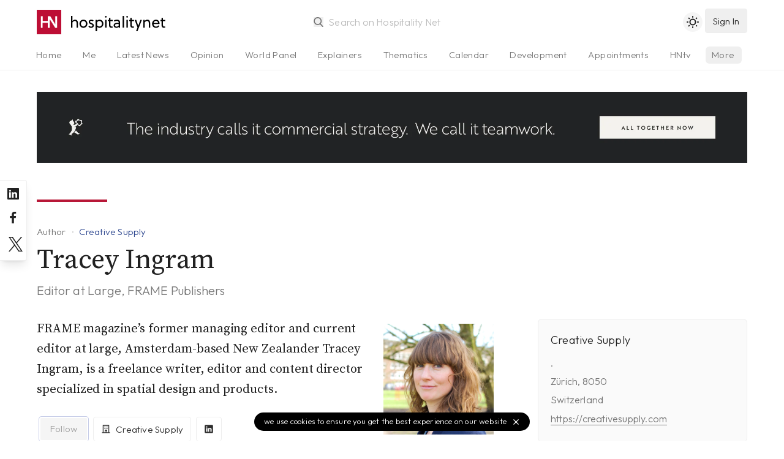

--- FILE ---
content_type: application/javascript
request_url: https://www.hospitalitynet.org/components/NewsletterSubscribe.vue?v=4.27
body_size: -163
content:
<template>
  <div>
    <slot v-if="!userprofile.email"></slot>
    <div v-else>
      <a href="/me/account.html" title="Show all viewpoints" class="button-rounded">
        manage subscription <svg xmlns="http://www.w3.org/2000/svg" viewBox="0 0 24 24"><path fill="currentColor" d="M17.92,11.62a1,1,0,0,0-.21-.33l-5-5a1,1,0,0,0-1.42,1.42L14.59,11H7a1,1,0,0,0,0,2h7.59l-3.3,3.29a1,1,0,0,0,0,1.42,1,1,0,0,0,1.42,0l5-5a1,1,0,0,0,.21-.33A1,1,0,0,0,17.92,11.62Z"></path></svg>
      </a>      
    </div>
  </div>
</template>

<script>
  module.exports = {
    props: {
      userprofile: {
        type: Object,
        required: false
      }
    }
  }
</script>